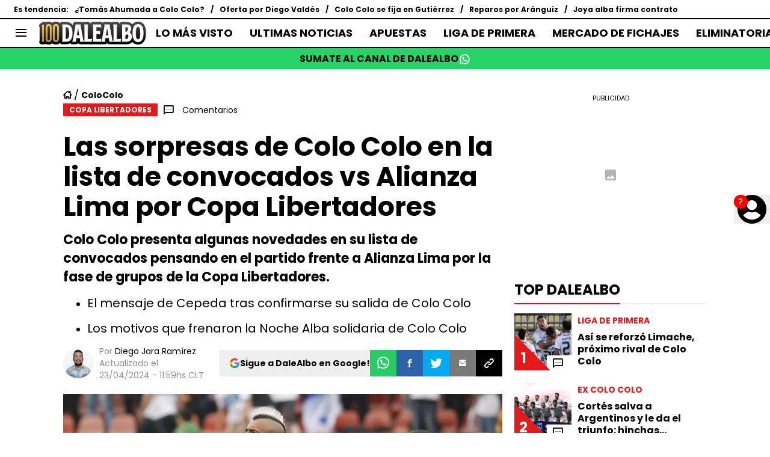

--- FILE ---
content_type: text/javascript
request_url: https://statics.dalealbo.cl/_next/static/chunks/webpack-f6f76848a2f33e09.js
body_size: 1999
content:
!function(){try{var e="undefined"!=typeof window?window:"undefined"!=typeof global?global:"undefined"!=typeof self?self:{},t=(new e.Error).stack;t&&(e._sentryDebugIds=e._sentryDebugIds||{},e._sentryDebugIds[t]="077783aa-1707-4a96-88c5-c470cc18960b",e._sentryDebugIdIdentifier="sentry-dbid-077783aa-1707-4a96-88c5-c470cc18960b")}catch(e){}}(),function(){"use strict";var e,t,n,r,c,o,u,f,a,i={},d={};function s(e){var t=d[e];if(void 0!==t)return t.exports;var n=d[e]={exports:{}},r=!0;try{i[e].call(n.exports,n,n.exports,s),r=!1}finally{r&&delete d[e]}return n.exports}s.m=i,e=[],s.O=function(t,n,r,c){if(n){c=c||0;for(var o=e.length;o>0&&e[o-1][2]>c;o--)e[o]=e[o-1];e[o]=[n,r,c];return}for(var u=1/0,o=0;o<e.length;o++){for(var n=e[o][0],r=e[o][1],c=e[o][2],f=!0,a=0;a<n.length;a++)u>=c&&Object.keys(s.O).every(function(e){return s.O[e](n[a])})?n.splice(a--,1):(f=!1,c<u&&(u=c));if(f){e.splice(o--,1);var i=r();void 0!==i&&(t=i)}}return t},s.n=function(e){var t=e&&e.__esModule?function(){return e.default}:function(){return e};return s.d(t,{a:t}),t},n=Object.getPrototypeOf?function(e){return Object.getPrototypeOf(e)}:function(e){return e.__proto__},s.t=function(e,r){if(1&r&&(e=this(e)),8&r||"object"==typeof e&&e&&(4&r&&e.__esModule||16&r&&"function"==typeof e.then))return e;var c=Object.create(null);s.r(c);var o={};t=t||[null,n({}),n([]),n(n)];for(var u=2&r&&e;"object"==typeof u&&!~t.indexOf(u);u=n(u))Object.getOwnPropertyNames(u).forEach(function(t){o[t]=function(){return e[t]}});return o.default=function(){return e},s.d(c,o),c},s.d=function(e,t){for(var n in t)s.o(t,n)&&!s.o(e,n)&&Object.defineProperty(e,n,{enumerable:!0,get:t[n]})},s.f={},s.e=function(e){return Promise.all(Object.keys(s.f).reduce(function(t,n){return s.f[n](e,t),t},[]))},s.u=function(e){return 4454===e?"static/chunks/4454-2ccd1ce5e79957f5.js":2311===e?"static/chunks/2311-7eb2fb7a553374e3.js":3408===e?"static/chunks/3408-468445f35674a5d8.js":9004===e?"static/chunks/9004-b10ab7646e43adaa.js":1988===e?"static/chunks/1988-e0875c16443f17b3.js":159===e?"static/chunks/159-5c67e527df1b19b0.js":5401===e?"static/chunks/5401-7836bded472d3ae5.js":8873===e?"static/chunks/8873-f6ddf50536a9967e.js":"static/chunks/"+e+"."+({533:"ff3131c384a8d1ae",893:"6e4debd31763ae0d",1202:"a8159e0a3e08cb2d",1822:"391e47df8b0ff81c",2468:"a63668753c9af0dc",2795:"961c0617d3286438",2824:"9b6f2556090eeeee",2978:"f4fac4e23939e48c",3467:"1f4559c66989824e",4218:"b9e4b92e266265bc",4399:"1c7c45decc26d076",4413:"d32c34c259eca099",4592:"878908649ca9b0fa",5134:"c4dc310f15cc6ea2",5251:"944b0a9e0c698dfd",6246:"4878b1eaeb029a06",6699:"bc42a8ddcb1296c7",6817:"168b956402d3faa3",7259:"99952080caae0584",7901:"4026df46d65b43cd",8031:"113a4cc0fb3a4cdf",8833:"e445f0332d25dedc",9018:"ba201ad5a538e7de",9509:"fd1e8cd979b3313b",9997:"ca1f014c3c83f197"})[e]+".js"},s.miniCssF=function(e){},s.g=function(){if("object"==typeof globalThis)return globalThis;try{return this||Function("return this")()}catch(e){if("object"==typeof window)return window}}(),s.o=function(e,t){return Object.prototype.hasOwnProperty.call(e,t)},r={},c="_N_E:",s.l=function(e,t,n,o){if(r[e]){r[e].push(t);return}if(void 0!==n)for(var u,f,a=document.getElementsByTagName("script"),i=0;i<a.length;i++){var d=a[i];if(d.getAttribute("src")==e||d.getAttribute("data-webpack")==c+n){u=d;break}}u||(f=!0,(u=document.createElement("script")).charset="utf-8",u.timeout=120,s.nc&&u.setAttribute("nonce",s.nc),u.setAttribute("data-webpack",c+n),u.src=s.tu(e)),r[e]=[t];var l=function(t,n){u.onerror=u.onload=null,clearTimeout(b);var c=r[e];if(delete r[e],u.parentNode&&u.parentNode.removeChild(u),c&&c.forEach(function(e){return e(n)}),t)return t(n)},b=setTimeout(l.bind(null,void 0,{type:"timeout",target:u}),12e4);u.onerror=l.bind(null,u.onerror),u.onload=l.bind(null,u.onload),f&&document.head.appendChild(u)},s.r=function(e){"undefined"!=typeof Symbol&&Symbol.toStringTag&&Object.defineProperty(e,Symbol.toStringTag,{value:"Module"}),Object.defineProperty(e,"__esModule",{value:!0})},s.tt=function(){return void 0===o&&(o={createScriptURL:function(e){return e}},"undefined"!=typeof trustedTypes&&trustedTypes.createPolicy&&(o=trustedTypes.createPolicy("nextjs#bundler",o))),o},s.tu=function(e){return s.tt().createScriptURL(e)},s.p="https://statics.dalealbo.cl/_next/",u={2272:0,6087:0},s.f.j=function(e,t){var n=s.o(u,e)?u[e]:void 0;if(0!==n){if(n)t.push(n[2]);else if(/^(2272|6087)$/.test(e))u[e]=0;else{var r=new Promise(function(t,r){n=u[e]=[t,r]});t.push(n[2]=r);var c=s.p+s.u(e),o=Error();s.l(c,function(t){if(s.o(u,e)&&(0!==(n=u[e])&&(u[e]=void 0),n)){var r=t&&("load"===t.type?"missing":t.type),c=t&&t.target&&t.target.src;o.message="Loading chunk "+e+" failed.\n("+r+": "+c+")",o.name="ChunkLoadError",o.type=r,o.request=c,n[1](o)}},"chunk-"+e,e)}}},s.O.j=function(e){return 0===u[e]},f=function(e,t){var n,r,c=t[0],o=t[1],f=t[2],a=0;if(c.some(function(e){return 0!==u[e]})){for(n in o)s.o(o,n)&&(s.m[n]=o[n]);if(f)var i=f(s)}for(e&&e(t);a<c.length;a++)r=c[a],s.o(u,r)&&u[r]&&u[r][0](),u[r]=0;return s.O(i)},(a=self.webpackChunk_N_E=self.webpackChunk_N_E||[]).forEach(f.bind(null,0)),a.push=f.bind(null,a.push.bind(a))}();